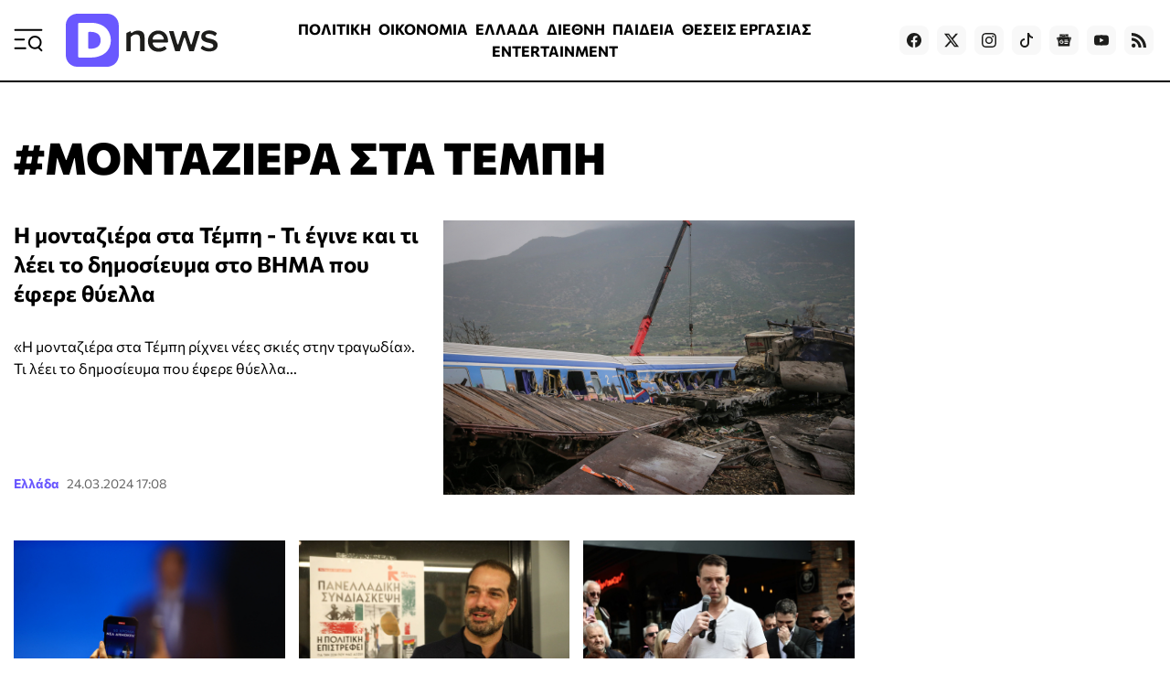

--- FILE ---
content_type: text/html; charset=utf-8
request_url: https://www.google.com/recaptcha/api2/aframe
body_size: 264
content:
<!DOCTYPE HTML><html><head><meta http-equiv="content-type" content="text/html; charset=UTF-8"></head><body><script nonce="seYdTUlmigcKIZl7PQIfcg">/** Anti-fraud and anti-abuse applications only. See google.com/recaptcha */ try{var clients={'sodar':'https://pagead2.googlesyndication.com/pagead/sodar?'};window.addEventListener("message",function(a){try{if(a.source===window.parent){var b=JSON.parse(a.data);var c=clients[b['id']];if(c){var d=document.createElement('img');d.src=c+b['params']+'&rc='+(localStorage.getItem("rc::a")?sessionStorage.getItem("rc::b"):"");window.document.body.appendChild(d);sessionStorage.setItem("rc::e",parseInt(sessionStorage.getItem("rc::e")||0)+1);localStorage.setItem("rc::h",'1769818535671');}}}catch(b){}});window.parent.postMessage("_grecaptcha_ready", "*");}catch(b){}</script></body></html>

--- FILE ---
content_type: application/javascript; charset=utf-8
request_url: https://fundingchoicesmessages.google.com/f/AGSKWxWUCbtDp4k78gZej0YZxKjMBa-VbUZ-7G5xz_EaFyZ6WfGohWR5t9-S7tOSrKbTtnK1cCycSB5ivnNpYDJMQJtz6dEQ7WHw6jHvMCf7EAh98ClYxYScEJ7Pk0x1BQ9ukAR74tdI4N_7fc8kUDZEPLUePE5cyjGXny6KGQNCCXQT9tZb83bvYl03PcB2/_/adtext_/adspd._googleads__type=adimg&/propadbl.
body_size: -1287
content:
window['49a69008-f6d6-478c-bbc2-b7dd02d81346'] = true;